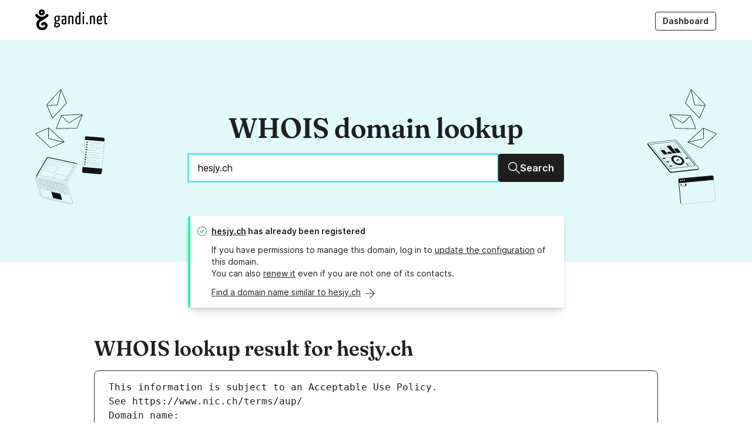

--- FILE ---
content_type: text/css; charset=UTF-8
request_url: https://whois.gandi.net/assets/css/index.52b7761a.css
body_size: 14330
content:
@font-face{font-display:swap;font-family:Fraunces;font-style:normal;font-weight:600;src:url(../fonts/Fraunces72ptSoft-SemiBold.35ff9858.woff2) format("woff2")}@font-face{font-display:swap;font-family:Inter;font-style:normal;font-weight:400;src:url(../fonts/Inter-Regular--latin.5b5385e0.woff2) format("woff2");unicode-range:u+00??,u+0131,u+0152-0153,u+02bb-02bc,u+02c6,u+02da,u+02dc,u+2000-206f,u+2074,u+20ac,u+2122,u+2191,u+2193,u+2212,u+2215,u+feff,u+fffd}@font-face{font-display:swap;font-family:Inter;font-style:normal;font-weight:400;src:url(../fonts/Inter-Regular--latin-ext.1c49d234.woff2) format("woff2");unicode-range:u+0100-024f,u+0259,u+1e??,u+2020,u+20a0-20ab,u+20ad-20cf,u+2113,u+2c60-2c7f,u+a720-a7ff}@font-face{font-display:swap;font-family:Inter;font-style:normal;font-weight:600;src:url(../fonts/Inter-SemiBold--latin.cb9cb89b.woff2) format("woff2");unicode-range:u+00??,u+0131,u+0152-0153,u+02bb-02bc,u+02c6,u+02da,u+02dc,u+2000-206f,u+2074,u+20ac,u+2122,u+2191,u+2193,u+2212,u+2215,u+feff,u+fffd}@font-face{font-display:swap;font-family:Inter;font-style:normal;font-weight:600;src:url(../fonts/Inter-SemiBold--latin-ext.334de04d.woff2) format("woff2");unicode-range:u+0100-024f,u+0259,u+1e??,u+2020,u+20a0-20ab,u+20ad-20cf,u+2113,u+2c60-2c7f,u+a720-a7ff}:root{--outline-width:0.1875rem;--length-64x:16rem;--length-56x:14rem;--length-48x:12rem;--length-40x:10rem;--length-32x:8rem;--length-24x:6rem;--length-20x:5rem;--length-16x:4rem;--length-12x:3rem;--length-10x:2.5rem;--length-9x:2.25rem;--length-8x:2rem;--length-7x:1.75rem;--length-6x:1.5rem;--length-5x:1.25rem;--length-4x:1rem;--length-3x:0.75rem;--length-2x:0.5rem;--length-1x:0.25rem;--length-base:4px;--breakpoint-4xlarge:120em;--breakpoint-3xlarge:105em;--breakpoint-xxlarge:90em;--breakpoint-xlarge:75em;--breakpoint-large:62.5em;--breakpoint-medium:48em;--breakpoint-small:40em;--breakpoint-xsmall:27em;--border-size-2x:2px;--border-size-1x:1px;--border-radius-circle:50%;--border-radius-pill:999px;--line-height-display-xxlarge:1.1667;--line-height-display-xlarge:1.1818;--line-height-display-large:1.2222;--line-height-display-medium:1.3333;--line-height-display-small:1.4;--line-height-display-xsmall:1.5;--line-height-xxlarge:1.2222;--line-height-xlarge:1.3333;--line-height-large:1.4;--line-height-medium:1.5;--line-height-small:1.4286;--line-height-xsmall:1.6667;--font-weight-semibold:600;--font-weight-regular:400;--font-size-display-xxlarge:48px;--font-size-display-xlarge:44px;--font-size-display-large:36px;--font-size-display-medium:24px;--font-size-display-small:20px;--font-size-display-xsmall:16px;--font-size-xxlarge:36px;--font-size-xlarge:24px;--font-size-large:20px;--font-size-medium:16px;--font-size-small:14px;--font-size-xsmall:12px;--font-family-monospace:ui-monospace,monospace;--font-family-display:Fraunces,ui-serif,serif;--font-family-text:Inter,system-ui,-apple-system,Segoe UI,Roboto,Ubuntu,Cantarell,Noto Sans,sans-serif;--shadow-large:0px 4px 6px -2px rgba(0,0,0,.05),0px 12px 16px -4px rgba(0,0,0,.1);--shadow-medium:0px 2px 4px -2px rgba(0,0,0,.06),0px 4px 8px -2px rgba(0,0,0,.1);--shadow-small:0px 1px 2px 0px rgba(0,0,0,.06),0px 1px 3px 0px rgba(0,0,0,.1);--shadow-xsmall:0px 1px 2px 0px rgba(0,0,0,.05);--easing-ease:cubic-bezier(0.25,0.1,0.25,1);--duration-1000:500ms;--duration-900:450ms;--duration-800:400ms;--duration-700:350ms;--duration-600:300ms;--duration-500:250ms;--duration-400:220ms;--duration-300:190ms;--duration-200:160ms;--duration-100:130ms;--color-overlay:#fff;--color-surface:#fff;--color-background:#f1f4f4;--color-laser-yellow-900:#81714b;--color-laser-yellow-800:#948351;--color-laser-yellow-700:#b7a96c;--color-laser-yellow-600:#d8cd79;--color-laser-yellow-500:#f2ec78;--color-laser-yellow-400:#fffd75;--color-laser-yellow-300:#fffd94;--color-laser-yellow-200:#fffead;--color-laser-yellow-100:#fffec7;--color-laser-yellow-50:#ffffe6;--color-laser-yellow-25:ivory;--color-clockwork-orange-900:#d1481a;--color-clockwork-orange-800:#da570b;--color-clockwork-orange-700:#e9671c;--color-clockwork-orange-600:#ee7620;--color-clockwork-orange-500:#f78f08;--color-clockwork-orange-400:#fdb021;--color-clockwork-orange-300:#fec94d;--color-clockwork-orange-200:#fedf8a;--color-clockwork-orange-100:#fef0c7;--color-clockwork-orange-50:#fffaeb;--color-clockwork-orange-25:#fffcf5;--color-poppy-red-900:#ce4036;--color-poppy-red-800:#e3463b;--color-poppy-red-700:#f44f43;--color-poppy-red-600:#fe594d;--color-poppy-red-500:#ff7e75;--color-poppy-red-400:#ff978a;--color-poppy-red-300:#ffc1b3;--color-poppy-red-200:#fed8cd;--color-poppy-red-100:#fee9e1;--color-poppy-red-50:#fff4f0;--color-poppy-red-25:snow;--color-acid-green-900:#27916e;--color-acid-green-800:#2ca57d;--color-acid-green-700:#1cc48c;--color-acid-green-600:#1ddd9d;--color-acid-green-500:#00f0a0;--color-acid-green-400:#31f2b2;--color-acid-green-300:#66f5c5;--color-acid-green-200:#9af9d9;--color-acid-green-100:#cafceb;--color-acid-green-50:#e0fff4;--color-acid-green-25:#f0fffa;--color-stream-blue-900:#0d0b32;--color-stream-blue-800:#082659;--color-stream-blue-700:#194185;--color-stream-blue-600:#1849aa;--color-stream-blue-500:#175cd3;--color-stream-blue-400:#2e91fa;--color-stream-blue-300:#53b1fd;--color-stream-blue-200:#85caff;--color-stream-blue-100:#d1e9ff;--color-stream-blue-50:#f0f8ff;--color-stream-blue-25:#f5faff;--color-neon-purple-900:#3d0a7b;--color-neon-purple-800:#421f8e;--color-neon-purple-700:#5225b1;--color-neon-purple-600:#5f2fc6;--color-neon-purple-500:#753af2;--color-neon-purple-400:#8567fe;--color-neon-purple-300:#a28bfe;--color-neon-purple-200:#c2b3ff;--color-neon-purple-100:#e2dbff;--color-neon-purple-50:#efebff;--color-neon-purple-25:#f7f5ff;--color-ash-black-900:#121212;--color-ash-black-800:#1f1f1f;--color-ash-black-700:#2e2e2e;--color-ash-black-600:#454545;--color-ash-black-500:#757575;--color-ash-black-400:#949494;--color-ash-black-300:#b5b5b5;--color-ash-black-200:#d4d4d4;--color-ash-black-100:#e8e8e8;--color-ash-black-50:#f5f5f5;--color-ash-black-25:#fafafa;--color-duck-blue-900:#104747;--color-duck-blue-800:#146666;--color-duck-blue-700:#147b7b;--color-duck-blue-600:#158e8e;--color-duck-blue-500:#139a9a;--color-duck-blue-400:#11acac;--color-duck-blue-300:#19cccc;--color-duck-blue-200:#5ee8e8;--color-duck-blue-100:#c2f5f5;--color-duck-blue-50:#e1f9f9;--transition-base:var(--duration-300) var(--easing-ease) 0ms;--widget-height-large:var(--length-12x);--widget-height-medium:var(--length-10x);--widget-height-small:var(--length-8x);--spacing-64x:var(--length-64x);--spacing-56x:var(--length-56x);--spacing-48x:var(--length-48x);--spacing-40x:var(--length-40x);--spacing-32x:var(--length-32x);--spacing-24x:var(--length-24x);--spacing-20x:var(--length-20x);--spacing-16x:var(--length-16x);--spacing-12x:var(--length-12x);--spacing-10x:var(--length-10x);--spacing-8x:var(--length-8x);--spacing-7x:var(--length-7x);--spacing-6x:var(--length-6x);--spacing-5x:var(--length-5x);--spacing-4x:var(--length-4x);--spacing-3x:var(--length-3x);--spacing-2x:var(--length-2x);--spacing-1x:var(--length-1x);--icon-size-5x:var(--length-5x);--icon-size-4x:var(--length-4x);--icon-size-3x:var(--length-3x);--icon-size-2x:var(--length-2x);--circle-size-12x:var(--length-12x);--circle-size-10x:var(--length-10x);--circle-size-8x:var(--length-8x);--circle-size-6x:var(--length-6x);--circle-size-4x:var(--length-4x);--border-size-medium:var(--border-size-2x);--border-size-small:var(--border-size-1x);--border-radius-2x:var(--length-2x);--border-radius-1x:var(--length-1x);--font-size-base:var(--font-size-small);--color-text-weak:var(--color-ash-black-500);--color-text-plain:var(--color-ash-black-800);--color-progress-strong:var(--color-stream-blue-500);--color-progress-plain:var(--color-stream-blue-300);--color-progress-weak:var(--color-stream-blue-200);--color-highlight-strong:var(--color-laser-yellow-900);--color-highlight-plain:var(--color-laser-yellow-400);--color-highlight-weak:var(--color-laser-yellow-200);--color-notice-strong:var(--color-clockwork-orange-900);--color-notice-plain:var(--color-clockwork-orange-400);--color-notice-weak:var(--color-clockwork-orange-100);--color-negative-strong:var(--color-poppy-red-900);--color-negative-plain:var(--color-poppy-red-500);--color-negative-weak:var(--color-poppy-red-100);--color-positive-strong:var(--color-acid-green-900);--color-positive-plain:var(--color-acid-green-400);--color-positive-weak:var(--color-acid-green-100);--color-informative-strong:var(--color-stream-blue-500);--color-informative-plain:var(--color-stream-blue-300);--color-informative-weak:var(--color-stream-blue-100);--color-accent-strong:var(--color-duck-blue-800);--color-accent-plain:var(--color-duck-blue-500);--color-accent-weak:var(--color-duck-blue-100);--color-accent-weaker:var(--color-duck-blue-50);--color-neutral-strong:var(--color-ash-black-800);--color-neutral-plain:var(--color-ash-black-500);--color-neutral-weak:var(--color-ash-black-200);--color-neutral-900:var(--color-ash-black-900);--color-neutral-800:var(--color-ash-black-800);--color-neutral-700:var(--color-ash-black-700);--color-neutral-600:var(--color-ash-black-600);--color-neutral-500:var(--color-ash-black-500);--color-neutral-400:var(--color-ash-black-400);--color-neutral-300:var(--color-ash-black-300);--color-neutral-200:var(--color-ash-black-200);--color-neutral-100:var(--color-ash-black-100);--color-neutral-50:var(--color-ash-black-50);--color-neutral-25:var(--color-ash-black-25);--color-secondary-900:var(--color-ash-black-900);--color-secondary-800:var(--color-ash-black-800);--color-secondary-700:var(--color-ash-black-700);--color-secondary-600:var(--color-ash-black-600);--color-secondary-500:var(--color-ash-black-500);--color-secondary-400:var(--color-ash-black-400);--color-secondary-300:var(--color-ash-black-300);--color-secondary-200:var(--color-ash-black-200);--color-secondary-100:var(--color-ash-black-100);--color-secondary-50:var(--color-ash-black-50);--color-secondary-25:var(--color-ash-black-25);--color-primary-900:var(--color-duck-blue-900);--color-primary-800:var(--color-duck-blue-800);--color-primary-700:var(--color-duck-blue-700);--color-primary-600:var(--color-duck-blue-600);--color-primary-500:var(--color-duck-blue-500);--color-primary-400:var(--color-duck-blue-400);--color-primary-300:var(--color-duck-blue-300);--color-primary-200:var(--color-duck-blue-200);--color-primary-100:var(--color-duck-blue-100);--color-primary-50:var(--color-duck-blue-50);--tag-height:var(--length-5x);--tag-radius:var(--border-radius-pill);--switch-width:var(--length-9x);--radio-marker-size:var(--length-3x);--radio-size:var(--length-5x);--pill-height-medium:var(--length-7x);--pill-height-small:var(--length-6x);--pill-radius:var(--border-radius-pill);--header-height:var(--length-12x);--form-widget-surface-color-base:var(--color-surface);--checkbox-size:var(--length-5x);--badge-height:var(--length-6x);--outline-color:var(--color-primary-200);--border-color-strong:var(--color-neutral-800);--border-color-base:var(--color-neutral-200);--border-color-weak:var(--color-neutral-200);--border-radius-medium:var(--border-radius-2x);--border-radius-small:var(--border-radius-1x);--color-text-highlight:var(--color-highlight-strong);--color-text-notice:var(--color-notice-strong);--color-text-negative:var(--color-negative-strong);--color-text-positive:var(--color-positive-strong);--color-text-informative:var(--color-informative-strong);--color-text-link:var(--color-accent-plain);--color-text-base:var(--color-text-plain);--switch-label-gap:var(--spacing-2x);--radio-label-gap:var(--spacing-2x);--form-widget-border-size:var(--border-size-small);--form-widget-border-color-disabled:var(--color-neutral-500);--form-widget-border-color-readonly:var(--color-neutral-500);--form-widget-border-color-error:var(--color-negative-strong);--form-widget-border-color-checked:var(--color-accent-plain);--form-widget-border-color-focus:var(--color-primary-300);--form-widget-border-color-hover:var(--color-primary-300);--form-widget-marker-color-disabled:var(--color-neutral-500);--form-widget-marker-color-checked:var(--color-accent-plain);--form-widget-marker-color-base:var(--color-neutral-800);--form-widget-text-color-disabled:var(--color-text-weak);--form-widget-text-color-placeholder:var(--color-text-weak);--form-widget-surface-color-disabled:var(--color-neutral-25);--form-widget-surface-color-readonly:var(--color-neutral-25);--form-widget-surface-color-error:var(--color-negative-weak);--form-widget-height-large:var(--widget-height-large);--form-widget-height-medium:var(--widget-height-medium);--form-widget-height-small:var(--widget-height-small);--form-widget-radius:var(--border-radius-1x);--checkbox-label-gap:var(--spacing-2x);--checkbox-marker-size:var(--icon-size-3x);--button-height-large:var(--widget-height-large);--button-height-medium:var(--widget-height-medium);--button-height-small:var(--widget-height-small);--button-radius:var(--border-radius-1x);--badge-radius:var(--border-radius-1x);--form-widget-border-color-base:var(--border-color-strong);--form-widget-text-color-readonly:var(--color-text-base);--form-widget-text-color-base:var(--color-text-base);--content-width-xxlarge:90rem;--content-width-xlarge:75rem;--content-width-large:62.5rem;--content-width-medium:48rem;--content-width-small:40rem;--content-width-xsmall:27rem;--content-padding-inline:var(--spacing-4x);--z-index-skip-links:50;--z-index-header:30}@media (min-width:48em){:root{--content-padding-inline:var(--spacing-5x)}}@media (prefers-reduced-motion:reduce){:root{--transition-base:0s ease}}html{-webkit-text-size-adjust:100%;-moz-text-size-adjust:100%;text-size-adjust:100%;-webkit-font-smoothing:antialiased;-moz-osx-font-smoothing:grayscale;scroll-behavior:smooth}body{background-color:#fff;color:#1f1f1f;color:var(--color-text-plain);margin:0;overflow-x:hidden}body ::-moz-selection,body::-moz-selection{background:#c2f5f5;background:var(--color-accent-weak);color:#1f1f1f;color:var(--color-text-plain)}body ::selection,body::selection{background:#c2f5f5;background:var(--color-accent-weak);color:#1f1f1f;color:var(--color-text-plain)}progress{vertical-align:baseline}img,svg{vertical-align:top}img{height:auto;max-width:100%}button,input,select,textarea{font-family:inherit;text-transform:none}[type=reset],[type=submit],button,html [type=button]{-webkit-appearance:button;-moz-appearance:button;appearance:button}[type=search]{-webkit-appearance:textfield;-moz-appearance:textfield;appearance:textfield;outline-offset:-2px}button:not([disabled]),label{cursor:pointer}ol,ul{margin:0;padding:0}ol[class],ul[class]{list-style:none}ol:not([class]),ul:not([class]){padding-left:1.5rem;padding-left:var(--spacing-6x)}time[title]{cursor:help}time[title]:hover{-webkit-text-decoration:underline;text-decoration:underline;text-decoration-style:dotted}body{font-family:Inter,system-ui,-apple-system,Segoe UI,Roboto,Ubuntu,Cantarell,Noto Sans,sans-serif;font-family:var(--font-family-text);font-size:14px;font-size:var(--font-size-base,var(--font-size-small));font-weight:400;font-weight:var(--font-weight-regular);line-height:1.4286;line-height:var(--line-height-base,var(--line-height-small))}.weight-bold,b,strong{font-weight:600;font-weight:var(--font-weight-semibold)}h1,h2,h3,h4,h5,h6{font-family:Fraunces,ui-serif,serif;font-family:var(--font-family-display);margin:0 0 1rem;margin:0 0 var(--spacing-4x)}h1 .font-text,h1.font-text,h2 .font-text,h2.font-text,h3 .font-text,h3.font-text,h4 .font-text,h4.font-text,h5 .font-text,h5.font-text,h6 .font-text,h6.font-text{font-family:Inter,system-ui,-apple-system,Segoe UI,Roboto,Ubuntu,Cantarell,Noto Sans,sans-serif;font-family:var(--font-family-text)}.font-display,blockquote{font-family:Fraunces,ui-serif,serif;font-family:var(--font-family-display);text-transform:inherit}.type-h1,h1{font-size:36px;font-size:var(--font-size-display-large);line-height:1.2222;line-height:var(--line-height-display-large)}@media (min-width:48em){.type-h1,h1{font-size:48px;font-size:var(--font-size-display-xxlarge);line-height:1.1667;line-height:var(--line-height-display-xxlarge)}}.type-h2,h2{font-size:24px;font-size:var(--font-size-display-medium);line-height:1.3333;line-height:var(--line-height-display-medium)}@media (min-width:48em){.type-h2,h2{font-size:44px;font-size:var(--font-size-display-xlarge);line-height:1.1818;line-height:var(--line-height-display-xlarge)}}.type-h3,h3{font-size:20px;font-size:var(--font-size-display-small);line-height:1.4;line-height:var(--line-height-display-small)}@media (min-width:48em){.type-h3,h3{font-size:36px;font-size:var(--font-size-display-large);line-height:1.2222;line-height:var(--line-height-display-large)}}.type-h4,h4{font-size:20px;font-size:var(--font-size-display-small);line-height:1.4;line-height:var(--line-height-display-small)}@media (min-width:48em){.type-h4,h4{font-size:24px;font-size:var(--font-size-display-medium);line-height:1.3333;line-height:var(--line-height-display-medium)}}.type-h5,.type-h6,h5,h6{font-size:20px;font-size:var(--font-size-display-small);line-height:1.4;line-height:var(--line-height-display-small)}.type-xxlarge{font-size:36px;font-size:var(--font-size-xxlarge);line-height:1.2222;line-height:var(--line-height-xxlarge)}.type-xlarge{font-size:24px;font-size:var(--font-size-xlarge);line-height:1.3333;line-height:var(--line-height-xlarge)}.type-large{font-size:20px;font-size:var(--font-size-large);line-height:1.4;line-height:var(--line-height-large)}.type-medium{font-size:16px;font-size:var(--font-size-medium);line-height:1.5;line-height:var(--line-height-medium)}.type-small{font-size:14px;font-size:var(--font-size-small);line-height:1.4286;line-height:var(--line-height-small)}.type-xsmall{font-size:12px;font-size:var(--font-size-xsmall);line-height:1.6667;line-height:var(--line-height-xsmall)}.type-display-xxlarge{font-size:48px;font-size:var(--font-size-display-xxlarge);line-height:1.1667;line-height:var(--line-height-display-xxlarge)}.type-display-xlarge{font-size:44px;font-size:var(--font-size-display-xlarge);line-height:1.1818;line-height:var(--line-height-display-xlarge)}.type-display-large{font-size:36px;font-size:var(--font-size-display-large);line-height:1.2222;line-height:var(--line-height-display-large)}.type-display-medium{font-size:24px;font-size:var(--font-size-display-medium);line-height:1.3333;line-height:var(--line-height-display-medium)}.type-display-small{font-size:20px;font-size:var(--font-size-display-small);line-height:1.4;line-height:var(--line-height-display-small)}.type-display-xsmall{font-size:16px;font-size:var(--font-size-display-xsmall);line-height:1.5;line-height:var(--line-height-display-xsmall)}sub,sup{font-size:.6em}thead{font-weight:600;font-weight:var(--font-weight-semibold)}small{font-size:14px;font-size:var(--font-size-small);line-height:1.4286;line-height:var(--line-height-small)}p{margin-bottom:.5rem;margin-bottom:var(--spacing-2x);margin-top:.5rem;margin-top:var(--spacing-2x)}code{font-size:calc(1em - 2px)}.flex{display:flex}.flex-inline{display:inline-flex}.flex-row{flex-direction:row}.flex-rowReverse{flex-direction:row-reverse}.flex-col{flex-direction:column}.flex-colReverse{flex-direction:column-reverse}.flex-colToRow{flex-direction:column}@media screen and (min-width:40em){.flex-colToRow{flex-direction:row}}.flex-wrap{flex-wrap:wrap}.flex-noWrap{flex-wrap:nowrap}.flex-wrapReverse{flex-wrap:wrap-reverse}.flex-justifyStart{justify-content:flex-start}.flex-justifyEnd{justify-content:flex-end}.flex-justifyCenter{justify-content:center}.flex-justifyBetween{justify-content:space-between}.flex-justifyAround{justify-content:space-around}.flex-alignItemsStart{align-items:flex-start}.flex-alignItemsEnd{align-items:flex-end}.flex-alignItemsCenter{align-items:center}.flex-alignItemsStretch{align-items:stretch}.flex-alignItemsBaseline{align-items:baseline}.flex-alignContentStart{align-content:flex-start}.flex-alignContentEnd{align-content:flex-end}.flex-alignContentCenter{align-content:center}.flex-alignContentStretch{align-content:stretch}.flex-alignContentBetween{align-content:space-between}.flex-alignContentAround{align-content:space-around}.flex-alignSelfStart{align-self:flex-start}.flex-alignSelfEnd{align-self:flex-end}.flex-alignSelfCenter{align-self:center}.flex-alignSelfStretch{align-self:stretch}.flex-alignSelfBaseline{align-self:baseline}.flex-alignSelfLastBaseline{align-self:last baseline}.flex-alignSelfAuto{align-self:auto}.flex-orderFirst{order:-1}.flex-orderLast{order:1}.flex-orderNone{order:0}.flex-grow1{flex:1}.flex-grow2{flex:2}.flex-grow3{flex:3}.flex-grow4{flex:4}.flex-grow5{flex:5}.flex-shrink0{flex-shrink:0}.flex-shrink1{flex-shrink:1}.flex-shrink2{flex-shrink:2}.flex-shrink3{flex-shrink:3}.flex-shrink4{flex-shrink:4}.flex-shrink5{flex-shrink:5}.flex-basisAuto{flex-basis:auto}.flex-basis0{flex-basis:0}.flex-basis100{flex-basis:100%}.flex-initial{flex:0 1 auto}.flex-auto{flex:1 1 auto}.flex-none{flex:0 0 auto}.relative{position:relative}.absolute{position:absolute}.reset-button{background:none;border:none;color:inherit;font:inherit;margin:0;padding:0}.sr-only,.sr-only-focusable:not(:focus){clip:rect(0,0,0,0)!important;border:0!important;height:1px!important;margin:-1px!important;overflow:hidden!important;padding:0!important;position:absolute!important;white-space:nowrap!important;width:1px!important}.Header-wrapper:has(>.Header--fixed){box-shadow:0 2px 4px -2px rgba(0,0,0,.06),0 4px 8px -2px rgba(0,0,0,.1);box-shadow:var(--shadow-medium);left:0;position:fixed;right:0;top:0}.Header{align-items:center;background-color:transparent;box-sizing:border-box;display:flex;font-size:14px;font-size:var(--font-size-small);font-weight:400;font-weight:var(--font-weight-regular);gap:1.25rem;gap:var(--spacing-5x);line-height:1.4286;line-height:var(--line-height-small);margin-left:auto;margin-right:auto;max-width:75rem;max-width:var(--content-width-xlarge);padding:1rem;padding:var(--spacing-4x) var(--content-padding-inline);transition:background-color .19s ease 0ms;transition:background-color var(--transition-base);width:100%}.Header :where(ul){list-style:none;margin:0;padding:0}.Header :where(a){color:#1f1f1f;color:var(--color-text-base);-webkit-text-decoration:none;text-decoration:none}.Header-nav{flex-grow:1}button.Header-menu-action,button.Header-mobileTrigger{background:transparent;border:0;color:#1f1f1f;color:var(--color-text-base);font:inherit;position:relative;transition:color .19s ease 0ms;transition:color var(--transition-base);z-index:102}.Header-logoBlock{margin:0}.Header-logoLink{align-items:center;border-radius:.25rem;border-radius:var(--border-radius-1x);display:flex}@supports not selector(:focus-visible){.Header-logoLink:focus{outline:.1875rem solid #5ee8e8;outline:var(--outline-width) solid var(--outline-color);outline-offset:.1875rem;outline-offset:var(--outline-width)}}.Header-logoLink:focus-visible{outline:.1875rem solid #5ee8e8;outline:var(--outline-width) solid var(--outline-color);outline-offset:.1875rem;outline-offset:var(--outline-width)}.Header-logoLink svg{height:2.25rem;height:var(--length-9x);width:auto}.Header-logoLink-service{border-left:1px solid #2e2e2e;border-left:1px solid var(--color-neutral-700);color:currentcolor;font-size:16px;font-size:var(--font-size-medium);font-weight:600;font-weight:var(--font-weight-semibold);line-height:2.25rem;line-height:var(--length-9x);margin-left:.75rem;margin-left:var(--spacing-3x);padding-left:.75rem;padding-left:var(--spacing-3x)}.Header-menu-action{align-items:center;display:inline-flex;gap:.5rem;gap:var(--spacing-2x);padding:.25rem .75rem;padding:var(--spacing-1x) var(--spacing-3x)}.Header-menu-action,.Header-submenu-action{border-radius:.25rem;border-radius:var(--border-radius-1x)}.Header-submenu-action{align-items:start;display:flex;flex-direction:column;gap:0;min-width:30ch;padding:.5rem 1rem;padding:var(--spacing-2x) var(--spacing-4x)}.Header-menu-action,.Header-mobileTrigger,.Header-submenu-action{outline-offset:0}.Header-menu-action:active,.Header-menu-action:hover,.Header-mobileTrigger:active,.Header-mobileTrigger:hover,.Header-submenu-action:active,.Header-submenu-action:hover{color:#139a9a;color:var(--color-accent-plain)}@supports not selector(:focus-visible){.Header-menu-action:focus,.Header-mobileTrigger:focus,.Header-submenu-action:focus{outline:.1875rem solid #5ee8e8;outline:var(--outline-width) solid var(--outline-color)}}.Header-menu-action:focus-visible,.Header-mobileTrigger:focus-visible,.Header-submenu-action:focus-visible{outline:.1875rem solid #5ee8e8;outline:var(--outline-width) solid var(--outline-color)}.Header-submenu{display:none;flex-direction:column}.Header-submenu-item{margin:0}.Header-submenu-item small{font-size:14px;font-size:var(--font-size-small);line-height:1.4286;line-height:var(--line-height-small)}.Header-menu-item--hasSubmenu button[aria-expanded=true] .Header-submenu-chevron,.Header-menu-item--hasSubmenu:hover .Header-submenu-chevron{transform:rotate(-180deg)}.Header-menu-item--hasSubmenu button[aria-expanded=true]+.Header-submenu,.Header-menu-item--hasSubmenu:hover .Header-submenu{display:flex}.Header-submenu-separator hr{border:0;border-top:1px solid #d4d4d4;border-top:1px solid var(--color-neutral-200);margin:.5rem 1rem;margin:var(--spacing-2x) var(--spacing-4x)}@media (max-width:62.499em){.Header{justify-content:space-between;position:relative}.Header-logoLink svg{height:28px}.Header-logoLink:has(.Header-logoLink-service) svg{padding-right:.5rem;padding-right:var(--spacing-2x);vertical-align:-40%}.Header-logoLink:has(.Header-logoLink-service) .Header-logoLink-service{display:inline-block;font-size:14px;font-size:var(--font-size-small);margin-left:.25rem;margin-left:var(--spacing-1x)}.Header-mobileTrigger{border-radius:.25rem;border-radius:var(--border-radius-1x);font-size:14px;font-size:var(--font-size-small);line-height:1.4286;line-height:var(--line-height-small);margin-top:2px;outline-offset:.1875rem;outline-offset:var(--outline-width);text-transform:uppercase}.Header-mobileTrigger span{align-items:center;display:inline-flex;gap:.5rem;gap:var(--spacing-2x)}.Header-nav{background:#fff;background:var(--color-surface);box-sizing:border-box;left:0;min-height:100vh;opacity:0;padding-left:1rem;padding-left:var(--content-padding-inline);padding-right:1rem;padding-right:var(--content-padding-inline);padding-top:1rem;padding-top:var(--spacing-4x);position:absolute;top:100%;transform:translateX(-100%);transition:transform .19s ease 0ms,opacity .19s ease 0ms;transition:transform var(--transition-base),opacity var(--transition-base);width:100%;z-index:200}.Header-menu{align-items:start;display:flex;flex-direction:column;gap:.5rem;gap:var(--spacing-2x);padding:1rem 1rem 2rem;padding:var(--spacing-4x) var(--content-padding-inline) var(--spacing-8x)}.Header:has(.Header-mobileTrigger[aria-expanded=true]){background-color:#fff;background-color:var(--color-surface)}.Header-mobileTrigger[aria-expanded=true]+.Header-nav{opacity:1;transform:translateX(0)}.Header-mobileTrigger[aria-expanded=false] .Header-mobileTrigger-onOpened,.Header-mobileTrigger[aria-expanded=true] .Header-mobileTrigger-onClosed{display:none}.Header-submenu{border-left:1px solid #d4d4d4;border-left:1px solid var(--color-neutral-200);margin-left:.75rem;margin-left:var(--spacing-3x);padding-left:.75rem;padding-left:var(--spacing-3x)}.Header-submenu-action small{display:none}.Header-menu-action,.Header-submenu-action{display:flex;padding-left:0;padding-right:0}.Header-menu-separator hr{border:0;border-top:1px solid #d4d4d4;border-top:1px solid var(--color-neutral-200);margin-bottom:1rem;margin-bottom:var(--spacing-4x);margin-top:1rem;margin-top:var(--spacing-4x)}.Header-submenu-separator hr{margin-left:0;margin-right:0}.Header-menu-separator:empty{display:none}}@media (min-width:62.5em){.Header-mobileTrigger{display:none}.Header-menu{align-items:center;display:flex;gap:1.25rem;gap:var(--spacing-5x);margin-top:.25rem;margin-top:var(--spacing-1x)}.Header-menu-item{flex:1 0 auto}.Header-menu-separator{flex-grow:999}.Header-menu-separator hr{display:none}.Header-menu-item--hasSubmenu{position:relative;z-index:1}.Header-menu-item--hasSubmenu:hover{z-index:101}.Header-menu-item--hasSubmenu.Header-menu-item--isActive{z-index:100}.Header-menu-item--hasSubmenu:focus-within button:not(:focus){outline:.1875rem solid #5ee8e8;outline:var(--outline-width) solid var(--outline-color)}.Header-submenu{background-color:#fff;background-color:var(--color-surface);border-radius:.5rem;border-radius:var(--border-radius-2x);box-shadow:0 4px 6px -2px rgba(0,0,0,.05),0 12px 16px -4px rgba(0,0,0,.1),0 2px 4px -2px rgba(0,0,0,.06),0 4px 8px -2px rgba(0,0,0,.1);box-shadow:var(--shadow-large),var(--shadow-medium);margin:0;padding:.25rem 0;padding:var(--spacing-1x) 0;position:absolute;z-index:101}.Header-submenu--right{right:0}.Header-submenu-action:has(small) span{font-weight:600;font-weight:var(--font-weight-semibold)}.Header-menu-item:last-child{margin-left:1.25rem;margin-left:var(--spacing-5x)}}.SkipLinks{align-items:flex-start;background-color:#fff;background-color:var(--color-surface);display:flex;flex-direction:column;gap:.5rem;gap:var(--spacing-2x);left:0;padding:1rem;padding:var(--spacing-4x);position:absolute;top:0;transform:translateY(-100%);transition:transform .19s ease 0ms,box-shadow .19s ease 0ms;transition:transform var(--transition-base),box-shadow var(--transition-base);will-change:transform;z-index:50;z-index:var(--z-index-skip-links)}.SkipLinks:focus-within{box-shadow:0 4px 6px -2px rgba(0,0,0,.05),0 12px 16px -4px rgba(0,0,0,.1);box-shadow:var(--shadow-large);transform:translateY(0)}.Button,.ButtonIcon{--button-icon-size:var(--icon-size-5x);--button-height:var(--button-height-medium);--outline-width:0.25rem;align-items:center;border:1px solid;border-radius:.25rem;border-radius:var(--button-radius);box-sizing:border-box;cursor:pointer;display:inline-flex;flex-direction:row;font-family:Inter,system-ui,-apple-system,Segoe UI,Roboto,Ubuntu,Cantarell,Noto Sans,sans-serif;font-family:var(--font-family-text);font-size:14px;font-size:var(--font-size-small);font-weight:600;font-weight:var(--font-weight-semibold);gap:.5rem;gap:var(--spacing-2x);height:2.5rem;height:var(--button-height);justify-content:center;line-height:1.4286;line-height:var(--line-height-small);margin:0;outline-color:transparent;padding:0 .75rem;padding:0 var(--spacing-3x);-webkit-text-decoration:none;text-decoration:none;transition:border-color .19s ease 0ms,color .19s ease 0ms,background .19s ease 0ms,outline-color .19s ease 0ms;transition:border-color var(--transition-base),color var(--transition-base),background var(--transition-base),outline-color var(--transition-base)}.Button:disabled,.ButtonIcon:disabled{cursor:not-allowed}@supports not selector(:focus-visible){.Button:focus,.ButtonIcon:focus{outline:.1875rem solid #5ee8e8;outline:var(--outline-width) solid var(--outline-color)}}.Button:focus-visible,.ButtonIcon:focus-visible{outline:.1875rem solid #5ee8e8;outline:var(--outline-width) solid var(--outline-color)}.Button>svg,.ButtonIcon>svg{fill:currentcolor;flex:0 0 var(--button-icon-size);height:var(--button-icon-size);width:var(--button-icon-size)}.ButtonIcon{padding:0;width:var(--button-height)}.Button,.ButtonIcon{background-color:#1f1f1f;background-color:var(--color-neutral-800);color:#fff}.Button,.Button--outline,.ButtonIcon,.ButtonIcon--outline{border-color:#1f1f1f;border-color:var(--color-neutral-800)}.Button--outline,.ButtonIcon--outline{background-color:#fff;background-color:var(--color-surface);color:#1f1f1f;color:var(--color-neutral-800)}.Button--primary,.ButtonIcon--primary{background-color:#139a9a;background-color:var(--color-accent-plain);border-color:#139a9a;border-color:var(--color-accent-plain);color:#fff}.Button--outline.Button--primary,.ButtonIcon--outline.ButtonIcon--primary{background-color:#fff;background-color:var(--color-surface);border-color:#139a9a;border-color:var(--color-accent-plain);color:#139a9a;color:var(--color-accent-plain)}.Button:hover,.ButtonIcon:hover{background-color:#2e2e2e;background-color:var(--color-neutral-700);border-color:#2e2e2e;border-color:var(--color-neutral-700);color:#fff}.Button:active,.ButtonIcon:active{background-color:#454545;background-color:var(--color-neutral-600);border-color:#454545;border-color:var(--color-neutral-600);color:#fff}.Button:disabled,.ButtonIcon:disabled{background-color:#757575;background-color:var(--color-neutral-500);border-color:#757575;border-color:var(--color-neutral-500);color:#fff}.Button--primary:not(:disabled):hover,.ButtonIcon--primary:not(:disabled):hover{background-color:#147b7b;background-color:var(--color-primary-700);border-color:#147b7b;border-color:var(--color-primary-700);color:#fff}.Button--primary:not(:disabled):active,.ButtonIcon--primary:not(:disabled):active{background-color:#158e8e;background-color:var(--color-primary-600);border-color:#158e8e;border-color:var(--color-primary-600);color:#fff}.Button--primary.Button--outline:not(:disabled):not(:active):hover,.ButtonIcon--primary.Button--outline:not(:disabled):not(:active):hover{background-color:#e1f9f9;background-color:var(--color-accent-weaker);border-color:#e1f9f9;border-color:var(--color-accent-weaker);color:#139a9a;color:var(--color-accent-plain)}.Button--outline:disabled,.ButtonIcon--outline:disabled{background-color:#fff;background-color:var(--color-surface);border-color:#757575;border-color:var(--color-neutral-500);color:#757575;color:var(--color-neutral-500)}.Button--ghost,.ButtonIcon--ghost{background-color:transparent;border-color:transparent;color:#1f1f1f;color:var(--color-neutral-800)}.Button--ghost:disabled,.ButtonIcon--ghost:disabled{background-color:transparent;border-color:transparent;color:#757575;color:var(--color-neutral-500)}.Button--ghost:not(:disabled):hover,.ButtonIcon--ghost:not(:disabled):hover{background-color:#1f1f1f;background-color:var(--color-neutral-800);border-color:#1f1f1f;border-color:var(--color-neutral-800);color:#fff}.Button--ghost:not(:disabled):active,.ButtonIcon--ghost:not(:disabled):active{background-color:#f5f5f5;background-color:var(--color-neutral-50);border-color:#1f1f1f;border-color:var(--color-neutral-800);color:#1f1f1f;color:var(--color-neutral-800)}.Button--rounded,.ButtonIcon--rounded{border-radius:999px;border-radius:var(--border-radius-pill)}.Button--small,.ButtonIcon--small{--button-icon-size:var(--icon-size-4x);--button-height:var(--button-height-small)}.Button--large,.ButtonIcon--large{--button-icon-size:var(--icon-size-5x);--button-height:var(--button-height-large);font-size:16px;font-size:var(--font-size-medium);line-height:1.5;line-height:var(--line-height-medium);padding-left:1rem;padding-left:var(--spacing-4x);padding-right:1rem;padding-right:var(--spacing-4x)}.Link{--link-color:var(--color-accent-plain);--link-color-reaction:var(--color-accent-strong);color:#139a9a;color:var(--link-color);cursor:pointer;outline:.1875rem solid transparent;outline:var(--outline-width) solid transparent;outline-offset:.25rem;outline-offset:var(--spacing-1x);-webkit-text-decoration:underline;text-decoration:underline;transition:color .19s ease 0ms,outline .19s ease 0ms,text-decoration-color .19s ease 0ms;transition:color var(--transition-base),outline var(--transition-base),text-decoration-color var(--transition-base)}.Link:where(button){border:0;margin:0;padding:0}.Link:hover{color:var(--link-color-reaction)}.Link:focus-visible{outline:.1875rem solid #5ee8e8;outline:var(--outline-width) solid var(--outline-color)}@supports not selector(:focus-visible){.Link:focus{outline:.1875rem solid #5ee8e8;outline:var(--outline-width) solid var(--outline-color)}}.Link--noUnderline{text-decoration-color:transparent}.Link--noUnderline:active,.Link--noUnderline:focus,.Link--noUnderline:hover{text-decoration-color:currentcolor}.Link--text{--link-color:var(--color-text-plain);--link-color-reaction:var(--color-accent-plain)}.Link--action{font-size:14px;font-size:var(--font-size-small);font-weight:600;font-weight:var(--font-weight-semibold);line-height:1.4286;line-height:var(--line-height-small)}.Link--primary{--link-color:var(--color-primary-900);--link-color-reaction:var(--color-primary-700)}.Link--secondary{--link-color:var(--color-accent-plain);--link-color-reaction:var(--color-primary-900)}.Link svg:not(.Link-icon--keepColor){fill:currentcolor}.Footer{background-color:#fff;background-color:var(--color-surface);border-top:1px solid #121212;border-top:1px solid var(--color-neutral-900);padding-bottom:6rem;padding-bottom:var(--spacing-24x);padding-top:5rem;padding-top:var(--spacing-20x)}.Footer-grid{box-sizing:border-box;display:flex;flex-direction:column;gap:1.25rem 2rem;gap:var(--spacing-5x) var(--spacing-8x);margin-left:auto;margin-right:auto;max-width:75rem;max-width:var(--content-width-xlarge);padding-left:1rem;padding-left:var(--content-padding-inline);padding-right:1rem;padding-right:var(--content-padding-inline);width:100%}@media (min-width:48em){.Footer-grid{display:grid;grid-template-columns:2fr repeat(4,1fr)}}.Footer-panel{display:flex;flex-direction:column;gap:1rem;gap:var(--spacing-4x)}.Footer-heading{font-family:Inter,system-ui,-apple-system,Segoe UI,Roboto,Ubuntu,Cantarell,Noto Sans,sans-serif;font-family:var(--font-family-text);font-size:16px;font-size:var(--font-size-medium);font-weight:600;font-weight:var(--font-weight-semibold);line-height:1.25rem;line-height:var(--spacing-5x);margin:0}.Footer-col-links{display:flex;flex-direction:column;gap:.25rem;gap:var(--spacing-1x);margin-top:.75rem;margin-top:var(--spacing-3x)}.Footer-col-links a{--link-color:var(--color-accent-plain);--link-color-reaction:var(--color-accent-strong);color:#139a9a;color:var(--link-color);cursor:pointer;outline:.1875rem solid transparent;outline:var(--outline-width) solid transparent;outline-offset:.25rem;outline-offset:var(--spacing-1x);-webkit-text-decoration:underline;text-decoration:underline;transition:color .19s ease 0ms,outline .19s ease 0ms,text-decoration-color .19s ease 0ms;transition:color var(--transition-base),outline var(--transition-base),text-decoration-color var(--transition-base)}.Footer-col-links a:where(button){border:0;margin:0;padding:0}.Footer-col-links a:hover{color:var(--link-color-reaction)}.Footer-col-links a:focus-visible{outline:.1875rem solid #5ee8e8;outline:var(--outline-width) solid var(--outline-color)}@supports not selector(:focus-visible){.Footer-col-links a:focus{outline:.1875rem solid #5ee8e8;outline:var(--outline-width) solid var(--outline-color)}}.Footer-col-links a svg:not(.Link-icon--keepColor){fill:currentcolor}.Footer-col-links a.LinkWithArrow svg{height:1rem;height:var(--icon-size-4x);margin-left:.5rem;margin-left:var(--spacing-2x);vertical-align:middle;width:1rem;width:var(--icon-size-4x)}.Footer-col-links a{--link-color:var(--color-text-plain);--link-color-reaction:var(--color-accent-plain);font-size:14px;font-size:var(--font-size-small);line-height:1.4286;line-height:var(--line-height-small)}.Field{align-items:stretch;border:0;display:flex;flex-direction:column;gap:.75rem;gap:var(--spacing-3x);margin:0;padding:0;width:100%}.Field-label{color:var(--color-text);font-family:Inter,system-ui,-apple-system,Segoe UI,Roboto,Ubuntu,Cantarell,Noto Sans,sans-serif;font-family:var(--font-family-text);font-size:14px;font-size:var(--font-size-small);font-weight:600;font-weight:var(--font-weight-semibold);line-height:1.4286;line-height:var(--line-height-small);margin:0;padding:0;position:relative}legend.Field-label{float:left}.Field .Field-control{max-width:100%}.Field-message{align-items:center;color:var(--color-text);display:flex;font-family:Inter,system-ui,-apple-system,Segoe UI,Roboto,Ubuntu,Cantarell,Noto Sans,sans-serif;font-family:var(--font-family-text);font-size:14px;font-size:var(--font-size-small);gap:.5rem;gap:var(--spacing-2x);line-height:1.4286;line-height:var(--line-height-small)}.Field-message--help{color:#949494;color:var(--color-neutral-400)}.Select{--select-height:var(--form-widget-height-medium);--select-border:var(--form-widget-border-color-base);--select-focus:var(--form-widget-border-color-focus);--select-arrow:var(--form-widget-text-color-base);--select-padding-base:var(--spacing-3x);--select-arrow-width:var(--icon-size-4x);align-items:center;background-color:#fff;background-color:var(--form-widget-surface-color-base);border-radius:.25rem;border-radius:var(--form-widget-radius);box-sizing:border-box;display:grid;font-family:Inter,system-ui,-apple-system,Segoe UI,Roboto,Ubuntu,Cantarell,Noto Sans,sans-serif;font-family:var(--font-family-text);font-size:14px;font-size:var(--font-size-small);grid-template-areas:"select";line-height:1.4286;line-height:var(--line-height-small);max-width:12rem;position:relative;width:100%}.Select:has(.Select-icon){--select-padding-start:calc(var(--icon-size-5x) + var(--spacing-2x))}.Select:after{background-image:url("data:image/svg+xml;charset=utf-8,%3Csvg xmlns='http://www.w3.org/2000/svg' width='16' height='16' fill='%231E1E1E'%3E%3Cpath d='M8.47 10.47a.67.67 0 0 1-.94 0L4.19 7.14a.67.67 0 1 1 .95-.95L8 9.06l2.86-2.87a.67.67 0 1 1 .95.95z'/%3E%3C/svg%3E");background-position:50%;background-repeat:no-repeat;content:"";display:block;grid-area:select;height:var(--select-height);justify-self:end;pointer-events:none;width:var(--select-height);z-index:2}.Select--small{--select-height:var(--form-widget-height-small)}.Select--large{--select-height:var(--form-widget-height-large);--select-padding-base:var(--spacing-4x);font-size:16px;font-size:var(--font-size-medium);line-height:1.5;line-height:var(--line-height-medium)}.Select--large:after{background-image:url("data:image/svg+xml;charset=utf-8,%3Csvg xmlns='http://www.w3.org/2000/svg' width='20' height='20' fill='%231E1E1E' viewBox='0 0 16 16'%3E%3Cpath d='M8.47 10.47a.67.67 0 0 1-.94 0L4.19 7.14a.67.67 0 1 1 .95-.95L8 9.06l2.86-2.87a.67.67 0 1 1 .95.95z'/%3E%3C/svg%3E")}.Select select{-webkit-appearance:none;-moz-appearance:none;appearance:none;background-color:#fff;border:var(--form-widget-border-size) solid var(--select-border);border-radius:.25rem;border-radius:var(--form-widget-radius);cursor:pointer;font-family:inherit;font-size:inherit;grid-area:select;height:var(--select-height);line-height:inherit;margin:0;outline:.1875rem solid transparent;outline:var(--outline-width) solid transparent;padding-bottom:0;padding-left:calc(var(--select-padding-start, 0px) + var(--select-padding-base));padding-right:calc(var(--select-arrow-width) + var(--select-padding-base));padding-top:0;transition:border-color .19s ease 0ms,outline-color .19s ease 0ms;transition:border-color var(--transition-base),outline-color var(--transition-base);width:100%;z-index:1}.Select select:hover{border-color:#19cccc;border-color:var(--form-widget-border-color-hover)}.Select select:focus-visible{border-color:#19cccc;border-color:var(--form-widget-border-color-focus);outline-color:#5ee8e8;outline-color:var(--outline-color)}@supports not selector(:focus-visible){.Select select:focus{outline-color:#5ee8e8;outline-color:var(--outline-color)}}.Select .Select-icon+select{--select-padding-start:calc(var(--icon-size-5x) + var(--spacing-2x))}.Select-icon{grid-area:select;margin-left:var(--select-padding-base);pointer-events:none;z-index:2}.Select:has(select:disabled){--select-border:var(--form-widget-border-color-disabled);pointer-events:none}.Select:has(select:disabled):after{background-image:url("data:image/svg+xml;charset=utf-8,%3Csvg xmlns='http://www.w3.org/2000/svg' width='16' height='16' fill='%23757575'%3E%3Cpath d='M8.47 10.47a.67.67 0 0 1-.94 0L4.19 7.14a.67.67 0 1 1 .95-.95L8 9.06l2.86-2.87a.67.67 0 1 1 .95.95z'/%3E%3C/svg%3E")}.Wrapper{box-sizing:border-box;margin-left:auto;margin-right:auto;max-width:75rem;max-width:var(--content-width-xlarge);padding-left:1rem;padding-left:var(--content-padding-inline);padding-right:1rem;padding-right:var(--content-padding-inline);width:100%}.Wrapper .Wrapper{padding:0}.Wrapper--xxlarge{max-width:90rem;max-width:var(--content-width-xxlarge)}.Wrapper--xlarge{max-width:75rem;max-width:var(--content-width-xlarge)}.Wrapper--large{max-width:62.5rem;max-width:var(--content-width-large)}.Wrapper--medium{max-width:48rem;max-width:var(--content-width-medium)}.Wrapper--small{max-width:40rem;max-width:var(--content-width-small)}.Wrapper--xsmall{max-width:27rem;max-width:var(--content-width-xsmall)}.Accordion{display:flex;flex-direction:column}.Accordion-header{background-color:#fff;background-color:var(--color-surface);margin:0;padding:0;position:relative;width:100%}.Accordion-header:focus-within,.Accordion-header:hover{z-index:1}.Accordion-button{align-items:start;background-color:#fff;background-color:var(--color-surface);border:1px solid #121212;border:1px solid var(--color-neutral-900);box-sizing:border-box;color:#1f1f1f;color:var(--color-text-base);display:flex;font-family:Inter,system-ui,-apple-system,Segoe UI,Roboto,Ubuntu,Cantarell,Noto Sans,sans-serif;font-family:var(--font-family-text);font-size:16px;font-size:var(--font-size-medium);font-weight:600;font-weight:var(--font-weight-semibold);gap:.75rem;gap:var(--spacing-3x);justify-content:space-between;line-height:1.5;line-height:var(--line-height-medium);outline:.1875rem solid transparent;outline:var(--outline-width) solid transparent;padding:.75rem 1.25rem;padding:var(--spacing-3x) var(--spacing-5x);text-align:left;transition:border-color .19s ease 0ms,outline-color .19s ease 0ms;transition:border-color var(--transition-base),outline-color var(--transition-base);width:100%}.Accordion-button:hover{border-color:#139a9a;border-color:var(--color-accent-plain)}.Accordion-button:focus-visible{border-color:#139a9a;border-color:var(--color-accent-plain);outline:.1875rem solid #5ee8e8;outline:var(--outline-width) solid var(--outline-color)}@supports not selector(:focus-visible){.Accordion-button:focus{border-color:#139a9a;border-color:var(--color-accent-plain);outline:.1875rem solid #5ee8e8;outline:var(--outline-width) solid var(--outline-color)}}.Accordion-header~.Accordion-header .Accordion-button{margin-top:-1px}.Accordion-header:first-of-type .Accordion-button{border-top-left-radius:.25rem;border-top-left-radius:var(--border-radius-1x);border-top-right-radius:.25rem;border-top-right-radius:var(--border-radius-1x)}.Accordion-header:last-of-type .Accordion-button:not([aria-expanded=true]){border-bottom-left-radius:.25rem;border-bottom-left-radius:var(--border-radius-1x);border-bottom-right-radius:.25rem;border-bottom-right-radius:var(--border-radius-1x)}.Accordion-button[aria-expanded=true]:not(:hover):not(:focus-visible){border-bottom:1px solid transparent}.Accordion-arrow{flex:0 0 auto;transition:transform .19s ease 0ms;transition:transform var(--transition-base)}@supports (height:1lh){.Accordion-arrow{height:1lh}}@supports not (height:1lh){.Accordion-arrow{height:24px;height:calc(var(--font-size-medium)*var(--line-height-medium))}}.Accordion-button[aria-expanded=true] .Accordion-arrow{transform:rotate(180deg)}.Accordion-panel{background-color:#fff;background-color:var(--color-surface);border:1px solid #1f1f1f;border:var(--border-size-small) solid var(--border-color-strong);border-top:0;margin-top:-1px;padding-bottom:.75rem;padding-bottom:var(--spacing-3x);padding-left:1.25rem;padding-left:var(--spacing-5x);padding-right:1.25rem;padding-right:var(--spacing-5x)}.Accordion-panel:last-child{border-bottom-left-radius:.25rem;border-bottom-left-radius:var(--border-radius-1x);border-bottom-right-radius:.25rem;border-bottom-right-radius:var(--border-radius-1x)}.Card{background-color:#fff;background-color:var(--color-surface);border-radius:.25rem;border-radius:var(--border-radius-1x);position:relative}.Card-flow{grid-gap:.75rem;grid-gap:var(--spacing-3x);display:grid;gap:.75rem;gap:var(--spacing-3x);grid-template-columns:1fr auto;padding:.75rem 1.25rem;padding:var(--spacing-3x) var(--spacing-5x)}.Card>.Card-image{border-top-left-radius:.25rem;border-top-left-radius:var(--border-radius-1x);border-top-right-radius:.25rem;border-top-right-radius:var(--border-radius-1x);height:auto;-o-object-fit:cover;object-fit:cover;overflow:hidden;width:100%}.Card-flow>.Card-image{grid-column:1/span 2}.Card-content{align-self:center;grid-column:1}.Card-content>*{font-size:14px;font-size:var(--font-size-small);line-height:1.4286;line-height:var(--line-height-small);margin-bottom:0;margin-top:.5rem;margin-top:var(--spacing-2x)}.Card-title{font-size:16px;font-size:var(--font-size-medium);font-weight:600;font-weight:var(--font-weight-semibold);line-height:1.5;line-height:var(--line-height-medium);margin:0}.Card-arrow{align-self:end;grid-column:2;height:1.25rem;height:var(--icon-size-5x);justify-self:end;width:1.25rem;width:var(--icon-size-5x)}.Card-link{border:1px solid #121212;border:1px solid var(--color-neutral-900);border-radius:.25rem;border-radius:var(--border-radius-1x);bottom:0;left:0;outline:.1875rem solid transparent;outline:var(--outline-width) solid transparent;position:absolute;right:0;top:0;transition:border-color .19s ease 0ms,outline-color .19s ease 0ms;transition:border-color var(--transition-base),outline-color var(--transition-base)}.Card-link:hover{border-color:#139a9a;border-color:var(--color-accent-plain)}.Card-link:focus-visible{border-color:#139a9a;border-color:var(--color-accent-plain);outline:.1875rem solid #5ee8e8;outline:var(--outline-width) solid var(--outline-color)}@supports not selector(:focus-visible){.Card-link:focus{border-color:#139a9a;border-color:var(--color-accent-plain);outline:.1875rem solid #5ee8e8;outline:var(--outline-width) solid var(--outline-color)}}.CardLink{background-color:#fff;background-color:var(--color-surface);border:1px solid #121212;border:1px solid var(--color-neutral-900);border-radius:.25rem;border-radius:var(--border-radius-1x);color:#1f1f1f;color:var(--color-text-base);display:flex;gap:.75rem;gap:var(--spacing-3x);justify-content:space-between;outline:.1875rem solid transparent;outline:var(--outline-width) solid transparent;padding:.75rem 1.25rem;padding:var(--spacing-3x) var(--spacing-5x);-webkit-text-decoration:none;text-decoration:none;transition:border-color .19s ease 0ms,outline-color .19s ease 0ms;transition:border-color var(--transition-base),outline-color var(--transition-base)}.CardLink:hover{border-color:#139a9a;border-color:var(--color-accent-plain)}.CardLink:focus-visible{border-color:#139a9a;border-color:var(--color-accent-plain);outline:.1875rem solid #5ee8e8;outline:var(--outline-width) solid var(--outline-color)}@supports not selector(:focus-visible){.CardLink:focus{border-color:#139a9a;border-color:var(--color-accent-plain);outline:.1875rem solid #5ee8e8;outline:var(--outline-width) solid var(--outline-color)}}.CardLink-title{flex:1 1 auto;font-size:16px;font-size:var(--font-size-medium);font-weight:600;font-weight:var(--font-weight-semibold);line-height:1.5;line-height:var(--line-height-medium);margin:0}.CardLink-arrow{align-self:end;flex:0 0 1.25rem;flex:0 0 var(--icon-size-5x);height:1.25rem;height:var(--icon-size-5x);width:1.25rem;width:var(--icon-size-5x)}.CardLinkList{list-style:none;margin:0;padding:0}.CardLinkList-item{margin:0;padding:0;position:relative}.CardLinkList-item:focus-within,.CardLinkList-item:hover{z-index:1}.CardLinkList-item:not(:last-child) .CardLink{border-bottom-left-radius:0;border-bottom-right-radius:0}.CardLinkList-item:not(:first-child) .CardLink{border-top-left-radius:0;border-top-right-radius:0;margin-top:-1px}.Input{background:#fff;background:var(
    --input-background-color,var(--form-widget-surface-color-base)
  );border:1px solid #1f1f1f;border:var(--form-widget-border-size) var(--input-border-style,solid) var(--input-border-color,var(--form-widget-border-color-base));border-radius:.25rem;border-radius:var(--form-widget-radius);box-sizing:border-box;font-family:Inter,system-ui,-apple-system,Segoe UI,Roboto,Ubuntu,Cantarell,Noto Sans,sans-serif;font-family:var(--font-family-text);font-size:inherit;font-size:var(--input-font-size,inherit);height:2.5rem;height:var(--input-height,var(--form-widget-height-medium));line-height:inherit;line-height:var(--input-line-height,inherit);max-width:100%;min-width:0;padding:.5rem .75rem;padding:var(--spacing-2x) var(--input-padding-inline,var(--spacing-3x));transition:border .19s ease 0ms;transition:border var(--transition-base)}.Input:placeholder{color:#757575;color:var(--color-neutral-500)}.Input:focus{--input-border-color:var(--form-widget-border-color-focus);outline:.1875rem solid #5ee8e8;outline:var(--outline-width) solid var(--outline-color)}.Input:hover{--input-border-color:var(--form-widget-border-color-hover)}.Input--block{width:100%}.Input--disabled{--input-border-color:var(--form-widget-border-color-disabled);--input-background-color:var(--form-widget-surface-color-disabled);color:#757575;color:var(--color-neutral-500)}.Input--disabled:hover{--input-border-color:var(--form-widget-border-color-disabled)}.Input--readonly{--input-border-color:var(--form-widget-border-color-readonly);--input-border-style:dotted;--input-background-color:var(--form-widget-surface-color-readonly)}.Input--readonly:placeholder{color:#1f1f1f;color:var(--color-neutral-800)}.Input--error{--input-border-color:var(--form-widget-border-color-error);--input-background-color:var(--form-widget-surface-color-error)}.Input--error:focus,.Input--error:hover{--input-border-color:var(--color-negative-plain)}.Input--small{--input-height:var(--form-widget-height-small)}.Input--large{--input-height:var(--form-widget-height-large);--input-font-size:var(--font-size-medium);--input-line-height:var(--line-height-medium);--input-padding-inline:var(--spacing-4x)}.InputWithButton{align-items:center;box-sizing:border-box;display:flex;gap:.5rem;gap:var(--spacing-2x);width:100%}.InputWithButton:not(.InputWithButton--block){max-width:360px}.InputWithButton-button{flex:0 0 auto}.InputWithButton .InputWithAddon{flex:1 1 auto;max-width:none}.InputWithButton .Input{flex:1 1 auto}.Message{--first-line-height:calc(var(--line-height-small)*var(--font-size-small));grid-gap:.75rem .5rem;grid-gap:var(--spacing-3x) var(--spacing-2x);background-color:#fff;background-color:var(--color-surface);border-left:var(--spacing-1x) solid var(--message-color);border-radius:.25rem;border-radius:var(--border-radius-1x);display:grid;font-family:Inter,system-ui,-apple-system,Segoe UI,Roboto,Ubuntu,Cantarell,Noto Sans,sans-serif;font-family:var(--font-family-text);font-size:14px;font-size:var(--font-size-small);gap:.75rem .5rem;gap:var(--spacing-3x) var(--spacing-2x);grid-template-columns:1rem auto auto;grid-template-columns:var(--spacing-4x) auto auto;line-height:1.4286;line-height:var(--line-height-small);padding:1rem;padding:var(--spacing-4x);padding-left:.75rem;padding-left:var(--spacing-3x)}.Message-icon{--icon-size:var(--icon-size-4x);align-self:start;aspect-ratio:1;grid-column:1;grid-row:1;max-height:1rem;max-height:var(--icon-size);padding-top:calc((var(--first-line-height) - var(--icon-size))/2)}.Message-icon svg{fill:var(--message-icon-color);display:block}.Message-title{font-family:inherit;font-size:inherit;font-weight:600;font-weight:var(--font-weight-semibold);line-height:inherit}.Message-content,.Message-title{grid-column:1/span 3;margin:0}.Message-closeButton{align-items:center;align-self:start;display:flex;grid-column:3;grid-row:1;justify-items:center;justify-self:end;place-items:center}.Message-closeButton .ButtonAddon{margin-left:var(--button-addon-padding);margin-top:calc((var(--first-line-height) - var(--button-addon-icon-size, var(--icon-size-3x)))/2)}.Message-actions{display:flex;gap:1rem;gap:var(--spacing-4x);grid-column:1/span 3;justify-content:start}.Message-icon~.Message-actions,.Message-icon~.Message-content,.Message-icon~.Message-title{grid-column:2/span 2}.Message-closeButton~.Message-firstLine{align-self:start;grid-column:1/span 2;grid-row:1}.Message-closeButton+.Message-icon~.Message-firstLine{grid-column:2/span 1}.Message--hasShadow{box-shadow:0 4px 6px -2px rgba(0,0,0,.05),0 12px 16px -4px rgba(0,0,0,.1),0 2px 4px -2px rgba(0,0,0,.06),0 4px 8px -2px rgba(0,0,0,.1);box-shadow:var(--shadow-large),var(--shadow-medium)}.Message--hasBg{background-color:var(--message-bg)}.Message--informative{--message-bg:var(--color-stream-blue-50);--message-color:var(--color-informative-plain);--message-icon-color:var(--color-informative-strong)}.Message--positive{--message-bg:var(--color-acid-green-50);--message-color:var(--color-positive-plain);--message-icon-color:var(--color-positive-strong)}.Message--notice{--message-bg:var(--color-clockwork-orange-50);--message-color:var(--color-notice-plain);--message-icon-color:var(--color-notice-strong)}.Message--negative{--message-bg:var(--color-poppy-red-50);--message-color:var(--color-negative-plain);--message-icon-color:var(--color-negative-strong)}.Message--alert .Message-actions{justify-content:start}.Message--notification .Message-actions{justify-content:end}.Products-grid{display:flex;flex-direction:column;gap:.75rem;gap:var(--spacing-3x)}@media (min-width:48em){.Products-grid{grid-gap:1rem;grid-gap:var(--spacing-4x);display:grid;gap:1rem;gap:var(--spacing-4x);grid-template-columns:repeat(2,1fr)}}.Hero{background-color:#e1f9f9;background-color:var(--color-accent-weaker);padding-bottom:2rem;padding-bottom:var(--spacing-8x);padding-top:2rem;padding-top:var(--spacing-8x);text-align:center;width:100%}@media (min-width:48em){.Hero{height:300px}}body:has(.Hero) .Header-wrapper{background:#e1f9f9;background:var(--color-accent-weaker)}.Hero-inner{grid-gap:.75rem;grid-gap:var(--spacing-3x);align-items:center;box-sizing:border-box;display:grid;gap:.75rem;gap:var(--spacing-3x);grid-template-columns:1fr min(100%,40rem) 1fr;grid-template-columns:1fr min(100%,var(--content-width-small)) 1fr;height:100%;margin-left:auto;margin-right:auto;max-width:75rem;max-width:var(--content-width-xlarge);padding-left:1rem;padding-left:var(--content-padding-inline);padding-right:1rem;padding-right:var(--content-padding-inline);width:100%}.Hero-illo:first-child{justify-self:start}.Hero-illo:last-child{justify-self:end}.Hero-content{display:flex;flex-direction:column;gap:.75rem;gap:var(--spacing-3x);position:relative}.Hero-content a{--link-color:var(--color-accent-plain);--link-color-reaction:var(--color-accent-strong);color:#139a9a;color:var(--link-color);cursor:pointer;outline:.1875rem solid transparent;outline:var(--outline-width) solid transparent;outline-offset:.25rem;outline-offset:var(--spacing-1x);-webkit-text-decoration:underline;text-decoration:underline;transition:color .19s ease 0ms,outline .19s ease 0ms,text-decoration-color .19s ease 0ms;transition:color var(--transition-base),outline var(--transition-base),text-decoration-color var(--transition-base)}.Hero-content a:where(button){border:0;margin:0;padding:0}.Hero-content a:hover{color:var(--link-color-reaction)}.Hero-content a:focus-visible{outline:.1875rem solid #5ee8e8;outline:var(--outline-width) solid var(--outline-color)}@supports not selector(:focus-visible){.Hero-content a:focus{outline:.1875rem solid #5ee8e8;outline:var(--outline-width) solid var(--outline-color)}}.Hero-content a{--link-color:var(--color-text-plain);--link-color-reaction:var(--color-accent-plain)}.Hero-content a svg:not(.Link-icon--keepColor){fill:currentcolor}.Hero-content a.LinkWithArrow svg{height:1rem;height:var(--icon-size-4x);margin-left:.5rem;margin-left:var(--spacing-2x);vertical-align:middle;width:1rem;width:var(--icon-size-4x)}.Hero-content p:not(.Hero-subtitle){text-align:left}.Hero-title{text-wrap:balance;font-family:Fraunces,ui-serif,serif;font-family:var(--font-family-display);font-size:36px;font-size:var(--font-size-display-large);line-height:1.2222;line-height:var(--line-height-display-large)}.Hero-title:has(+.Hero-subtitle){margin-bottom:0}@media (min-width:48em){.Hero-title{font-size:48px;font-size:var(--font-size-display-xxlarge);line-height:1.1667;line-height:var(--line-height-display-xxlarge)}}.Hero-subtitle{text-wrap:balance;font-size:16px;font-size:var(--font-size-medium);font-weight:600;font-weight:var(--font-weight-semibold);line-height:1.5;line-height:var(--line-height-medium);margin-top:0}@media (min-width:48em){.Hero-subtitle{font-size:20px;font-size:var(--font-size-large);line-height:1.4;line-height:var(--line-height-large)}}@media (max-width:62.499em){.Hero-inner{grid-template-columns:100%;margin-left:auto;margin-right:auto;max-width:40rem;max-width:var(--content-width-small)}.Hero-illo{display:none}}.SocialIcons{display:flex;flex-direction:row;gap:.75rem;gap:var(--spacing-3x)}.SocialIcons-icon svg{fill:currentColor;height:1.25rem;height:var(--icon-size-5x);width:1.25rem;width:var(--icon-size-5x)}.Messages{background:linear-gradient(#e1f9f9 50%,#fff 0);background:linear-gradient(var(--color-accent-weaker) 50%,var(--color-background) 50%);margin-bottom:1.5rem;margin-bottom:var(--spacing-6x)}@media (min-width:48em){.Messages{margin-top:-4rem;margin-top:calc(var(--spacing-16x)*-1)}.Messages .Wrapper{padding-left:0;padding-right:0}}.Message{word-wrap:break-word;background:#fff;background:var(--color-background);box-shadow:0 4px 6px -2px rgba(0,0,0,.05),0 12px 16px -4px rgba(0,0,0,.1),0 2px 4px -2px rgba(0,0,0,.06),0 4px 8px -2px rgba(0,0,0,.1);box-shadow:var(--shadow-large),var(--shadow-medium)}.Message>*{min-width:0}.Message h2,.Message h3{font-family:inherit;font-size:inherit;line-height:inherit}.Message a:not(.Button){--link-color:var(--color-accent-plain);--link-color-reaction:var(--color-accent-strong);color:#139a9a;color:var(--link-color);cursor:pointer;outline:.1875rem solid transparent;outline:var(--outline-width) solid transparent;outline-offset:.25rem;outline-offset:var(--spacing-1x);-webkit-text-decoration:underline;text-decoration:underline;transition:color .19s ease 0ms,outline .19s ease 0ms,text-decoration-color .19s ease 0ms;transition:color var(--transition-base),outline var(--transition-base),text-decoration-color var(--transition-base)}.Message a:not(.Button):where(button){border:0;margin:0;padding:0}.Message a:not(.Button):hover{color:var(--link-color-reaction)}.Message a:not(.Button):focus-visible{outline:.1875rem solid #5ee8e8;outline:var(--outline-width) solid var(--outline-color)}@supports not selector(:focus-visible){.Message a:not(.Button):focus{outline:.1875rem solid #5ee8e8;outline:var(--outline-width) solid var(--outline-color)}}.Message a:not(.Button){--link-color:var(--color-text-plain);--link-color-reaction:var(--color-accent-plain)}.Message a:not(.Button) svg:not(.Link-icon--keepColor){fill:currentcolor}.Message a.LinkWithArrow:not(.Button) svg{height:1rem;height:var(--icon-size-4x);margin-left:.5rem;margin-left:var(--spacing-2x);vertical-align:middle;width:1rem;width:var(--icon-size-4x)}.Message .Message-icon~.Message-addon{grid-column:2/span 2}.Message .Button{height:auto;padding-bottom:.5rem;padding-bottom:var(--spacing-2x);padding-top:.5rem;padding-top:var(--spacing-2x)}.Message .Button svg{align-self:end}.Results-content,.Results-heading{word-wrap:break-word}.Results-content{border:1px solid #2e2e2e;border:var(--border-size-small) solid var(--color-neutral-700);border-radius:.5rem;border-radius:var(--border-radius-2x);font-family:ui-monospace,monospace;font-family:var(--font-family-monospace);font-size:14px;font-size:var(--font-size-small);-webkit-hyphens:none;hyphens:none;line-height:1.4286;line-height:var(--line-height-small);padding:1rem;padding:var(--spacing-4x);white-space:pre-wrap}@media (min-width:48em){.Results-content{font-size:16px;font-size:var(--font-size-medium);line-height:1.5;line-height:var(--line-height-medium)}}.Results-content div{border-radius:.25rem;border-radius:var(--border-radius-1x);outline:.1875rem solid transparent;outline:var(--outline-width) solid transparent;padding-left:.5rem;padding-left:var(--spacing-2x);padding-right:.5rem;padding-right:var(--spacing-2x);transition:outline .19s ease 0ms,background .19s ease 0ms;transition:outline var(--transition-base),background var(--transition-base)}.Results-content div:hover,.Results-content div:target{background:#e1f9f9;background:var(--color-accent-weaker);outline:.1875rem solid #5ee8e8;outline:var(--outline-width) solid var(--outline-color)}.WdrpGrid{display:flex;flex-direction:column;gap:.75rem;gap:var(--spacing-3x)}@media (min-width:48em){.WdrpGrid{grid-gap:1.5rem;grid-gap:var(--spacing-6x);display:grid;gap:1.5rem;gap:var(--spacing-6x);grid-template-columns:repeat(2,1fr)}}.WdrpGrid-block{border:1px solid #2e2e2e;border:var(--border-size-small) solid var(--color-neutral-700);border-radius:.25rem;border-radius:var(--border-radius-1x);padding:.75rem 1rem;padding:var(--spacing-3x) var(--spacing-4x)}.WdrpGrid-block h3{font-family:Inter,system-ui,-apple-system,Segoe UI,Roboto,Ubuntu,Cantarell,Noto Sans,sans-serif;font-family:var(--font-family-text);font-size:20px;font-size:var(--font-size-large);font-weight:600;font-weight:var(--font-weight-semibold);line-height:1.4;line-height:var(--line-height-large)}.WdrpGrid-block dl{display:flex;flex-direction:column;font-size:16px;font-size:var(--font-size-medium);margin-bottom:.25rem;margin-bottom:var(--spacing-1x);margin-top:.25rem;margin-top:var(--spacing-1x)}@media (min-width:48em){.WdrpGrid-block dl{grid-gap:.75rem 1.5rem;grid-gap:var(--spacing-3x) var(--spacing-6x);display:grid;gap:.75rem 1.5rem;gap:var(--spacing-3x) var(--spacing-6x);grid-template-columns:auto 1fr}}.WdrpGrid-block dt{font-weight:600;font-weight:var(--font-weight-semibold);grid-column:1}.WdrpGrid-block dd{grid-column:2;margin:0;padding:0}@media (max-width:47.999em){.WdrpGrid-block dd+dt{margin-top:.75rem;margin-top:var(--spacing-3x)}}.WdrpGrid-block--large{grid-column:span 2}:root{--color-background:#fff}body{display:flex;flex-direction:column;min-height:100vh}body.centered-Content div.Content{display:flex;flex:1 0 auto;flex-direction:column;gap:3rem;gap:var(--spacing-12x);justify-content:center;margin-top:3rem;margin-top:var(--spacing-12x)}@media (min-width:48em){body.centered-Content div.Content{margin-top:4rem;margin-top:var(--spacing-16x)}}.Footer{margin-top:5rem;margin-top:var(--spacing-20x)}.Sections{display:flex;flex-direction:column;gap:3rem;gap:var(--spacing-12x);margin-top:2rem;margin-top:var(--spacing-8x)}@media (min-width:48em){.Sections{margin-top:3rem;margin-top:var(--spacing-12x)}}:target{scroll-margin-block:2lh}.Header-menu-action{box-sizing:border-box}.Header-menu-action :focus,.Header-menu-action :hover{color:#fff}.Accordion-panel a{--link-color:var(--color-accent-plain);--link-color-reaction:var(--color-accent-strong);color:#139a9a;color:var(--link-color);cursor:pointer;outline:.1875rem solid transparent;outline:var(--outline-width) solid transparent;outline-offset:.25rem;outline-offset:var(--spacing-1x);-webkit-text-decoration:underline;text-decoration:underline;transition:color .19s ease 0ms,outline .19s ease 0ms,text-decoration-color .19s ease 0ms;transition:color var(--transition-base),outline var(--transition-base),text-decoration-color var(--transition-base)}.Accordion-panel a:where(button){border:0;margin:0;padding:0}.Accordion-panel a:hover{color:var(--link-color-reaction)}.Accordion-panel a:focus-visible{outline:.1875rem solid #5ee8e8;outline:var(--outline-width) solid var(--outline-color)}@supports not selector(:focus-visible){.Accordion-panel a:focus{outline:.1875rem solid #5ee8e8;outline:var(--outline-width) solid var(--outline-color)}}.Accordion-panel a{--link-color:var(--color-text-plain);--link-color-reaction:var(--color-accent-plain)}.Accordion-panel a svg:not(.Link-icon--keepColor){fill:currentcolor}.Accordion-panel a.LinkWithArrow svg{height:1rem;height:var(--icon-size-4x);margin-left:.5rem;margin-left:var(--spacing-2x);vertical-align:middle;width:1rem;width:var(--icon-size-4x)}.Footer-nav-links a{--link-color:var(--color-accent-plain);--link-color-reaction:var(--color-accent-strong);color:#139a9a;color:var(--link-color);cursor:pointer;outline:.1875rem solid transparent;outline:var(--outline-width) solid transparent;outline-offset:.25rem;outline-offset:var(--spacing-1x);-webkit-text-decoration:underline;text-decoration:underline;transition:color .19s ease 0ms,outline .19s ease 0ms,text-decoration-color .19s ease 0ms;transition:color var(--transition-base),outline var(--transition-base),text-decoration-color var(--transition-base)}.Footer-nav-links a:where(button){border:0;margin:0;padding:0}.Footer-nav-links a:hover{color:var(--link-color-reaction)}.Footer-nav-links a:focus-visible{outline:.1875rem solid #5ee8e8;outline:var(--outline-width) solid var(--outline-color)}@supports not selector(:focus-visible){.Footer-nav-links a:focus{outline:.1875rem solid #5ee8e8;outline:var(--outline-width) solid var(--outline-color)}}.Footer-nav-links a{--link-color:var(--color-text-plain);--link-color-reaction:var(--color-accent-plain)}.Footer-nav-links a svg:not(.Link-icon--keepColor){fill:currentcolor}.Footer-nav-links a.LinkWithArrow svg{height:1rem;height:var(--icon-size-4x);margin-left:.5rem;margin-left:var(--spacing-2x);vertical-align:middle;width:1rem;width:var(--icon-size-4x)}@media (max-width:39.999em){.sr-only-mobile{clip:rect(0,0,0,0)!important;border:0!important;height:1px!important;margin:-1px!important;overflow:hidden!important;padding:0!important;position:absolute!important;white-space:nowrap!important;width:1px!important}}.Link.LinkWithArrow svg{height:1rem;height:var(--icon-size-4x);margin-left:.5rem;margin-left:var(--spacing-2x);vertical-align:middle;width:1rem;width:var(--icon-size-4x)}.text-center{text-align:center}

--- FILE ---
content_type: image/svg+xml; charset=UTF-8
request_url: https://whois.gandi.net/assets/img/gandi_logo.svg
body_size: 4629
content:
<svg xmlns="http://www.w3.org/2000/svg" width="500" height="148.14" viewBox="0 0 500 148.14" aria-labelledby="gandi-net-logo-title">
  <title id="gandi-net-logo-title">Gandi.net</title>
  <path d="M157.65 45.101a23.358 23.358 0 0 0-5.88-.944c-11.517 0-19.51 6.469-19.51 22.099 0 7.515 1.768 13.984 7.17 17.508-3.401 2.823-7.28 7.637-7.403 10.694s2.59 5.169 7.048 6.459c-4.935 3.29-8.805 7.992-8.805 13.639 0 6.093 3.047 13.395 18.91 13.395 15.63 0 22.454-9.14 22.454-19.296 0-9.283-7.058-12.695-14.573-13.751-8.815-1.179-14.807-1.524-14.807-3.524 0-1.646 1.524-3.646 3.047-5.292a23.653 23.653 0 0 0 5.281.478c13.639 0 19.042-8.125 19.042-20.565 0-5.88-1.767-10.35-4.58-13.284a20.931 20.931 0 0 0 4.346.589c2.032 0 3.29-1.178 3.29-3.758a9.252 9.252 0 0 0-.944-4.468zm-11.283 57.116a13.598 13.598 0 0 0 2.234.234c10.338.7 13.395 2.234 13.395 7.525 0 4.062-3.646 9.039-11.994 9.039-7.982 0-9.871-2.935-9.871-6.693 0-3.758 2.823-7.637 6.236-10.105zm4.702-22.921c-7.292 0-8.703-5.281-8.703-13.741 0-10.349 4.001-14.34 9.048-14.34 5.647 0 8.582 3.646 8.582 12.187 0 10.267-2.701 15.894-8.927 15.894zm52.15-35.139c-10.939 0-18.809 1.533-20.576 2.823a3.626 3.626 0 0 0-1.015 3.047c0 .823.121 4.062 1.3 6.093 3.635-1.645 11.272-2.701 16.563-2.701 3.646 0 6.236 1.412 6.236 6.926v9.871c-2.356-1.167-6.002-1.523-8.937-1.523-7.515 0-15.234 2.935-15.234 19.296 0 17.854 8.226 18.565 16.798 18.443 7.647 0 13.202-1.879 16.34-3.88 0 0 .71-16.685.71-37.25v-6.805c-.08-10.572-4.549-14.34-12.186-14.34zm2.112 52.413c-1.016 1.178-4.002 1.889-6.348 1.889-4.58 0-7.525-.477-7.525-10.582 0-10.338 4.001-11.984 8.703-11.984a12.877 12.877 0 0 1 5.525 1.016c0 8.5-.356 19.66-.356 19.66zm58.964-30.782c0-16.249-1.534-21.632-15.751-21.632-6.348 0-14.807 1.767-19.387 3.88v56.647c9.749 0 9.515 0 9.515-2.03V54.736a17.569 17.569 0 0 1 8.816-2.234c6.225 0 6.936 3.524 6.936 12.806v39.374c9.983 0 9.871 0 9.871-2.031zm38.866-43.131v23.856a14.086 14.086 0 0 0-8.348-2.356c-10.105 0-18.097 9.993-18.097 33.26 0 25.5 7.992 29.025 19.154 29.025 7.291 0 12.816-1.178 16.808-3.524V18.31c-7.76 0-9.516 0-9.516 4.347zm0 73.446a12.187 12.187 0 0 1-6.937 1.767c-5.524 0-8.805-2.59-8.805-21.51 0-19.296 5.17-23.856 10.338-23.856 2.458 0 3.88.356 5.403 1.523zm24.77-45.792v54.414c9.637 0 9.749 0 9.749-2.031v-56.77c-7.759 0-9.75 0-9.75 4.387zm5.28-31.615c-3.757 0-5.402 2.823-5.402 7.109-.122 5.525 1.767 7.282 4.813 7.403 3.524 0 5.292-2.823 5.413-7.637s-1.188-6.916-4.824-6.916zm24.963 73.527c-4.224 0-6.58 3.179-6.58 6.814 0 4.114 1.645 6.703 6.58 6.703a6.388 6.388 0 0 0 6.581-6.703c.041-4.113-1.716-6.814-6.58-6.814zm39.456-48.067c-6.338 0-14.797 1.767-19.387 3.88v56.648c9.76 0 9.526 0 9.526-2.032V54.737a17.529 17.529 0 0 1 8.805-2.234c6.235 0 6.936 3.524 6.936 12.806v39.374c9.983 0 9.871 0 9.871-2.031V65.787c.04-16.219-1.493-21.632-15.71-21.632zm63.788 19.296c0-12.573-5.078-19.296-14.93-19.296-10.46 0-20.798 3.646-20.798 34.204 0 23.967 7.87 28.08 18.808 28.08 8.805 0 16.249-2.823 16.249-4.458a36.215 36.215 0 0 0-.823-8.47 28.751 28.751 0 0 1-14.33 3.646c-6.347 0-9.638-2.113-9.993-16.33 5.636 0 16.452-.234 24.567-1.88a79.367 79.367 0 0 0 1.29-15.517zm-9.81 8.328c-4.114 1.168-11.406 1.401-15.986 1.29.7-16.33 5.078-20.566 9.871-20.566 5.078 0 6.581 3.524 6.693 11.984a37.667 37.667 0 0 1-.579 7.292zm40.622 26.557c-4.225 0-4.225-4.235-4.225-9.283V54.15h10.105c1.89 0 1.89-.822 1.89-8.226h-12.015V24.77c-7.759 0-9.516 0-9.516 3.29v17.865h-5.991c-2.032 0-2.113.944-2.113 8.226h8.125V88c0 10.572 0 18.565 11.17 18.565 4.581 0 10.106-.945 10.106-3.768a27.512 27.512 0 0 0-.7-6.225c-2.5 1.056-3.566 1.767-6.836 1.767z"/>
  <path d="M89.73 47.478a9.201 9.201 0 0 0-2.224-12.979 9.526 9.526 0 0 0-12.97 2.214c-4.437 6.012-9.14 10.156-14.562 12.664a42.573 42.573 0 0 1-14.594 3.158 37.474 37.474 0 0 1-13.923-3.158c-5.667-2.539-10.45-6.652-14.512-12.664A9.327 9.327 0 1 0 1.71 47.478c9.14 13.294 25.328 19.936 27.227 20.565-7.282 5.382-15.234 12.664-18.676 22.475a45.386 45.386 0 0 0 0 31.655 41.496 41.496 0 0 0 19.936 22.16c10.156 5.078 22.789 5.078 34.184 0 12.034-5.383 19.63-15.234 20.89-26.273 1.27-11.71-4.428-22.16-14.218-26.588-10.156-4.438-21.53-1.27-29.451 8.226a9.246 9.246 0 1 0 14.563 11.395c2.214-2.844 4.743-3.798 7.282-2.844 1.899.945 3.798 3.474 3.483 7.912-.315 4.438-4.123 8.54-10.156 11.395-6.327 2.843-13.294 2.843-18.036.315a23.521 23.521 0 0 1-11.08-12.35 25.643 25.643 0 0 1 0-18.35c2.214-6.013 7.596-11.395 17.407-17.407 4.062-2.54 8.551-5.078 12.664-7.282-.284.315 22.505-12.014 32-25.003zM45.096 0a21.52 21.52 0 1 0 21.52 21.52A21.54 21.54 0 0 0 45.096 0zm0 27.847a6.327 6.327 0 1 1 6.378-6.327 6.337 6.337 0 0 1-6.378 6.327z"/>
</svg>
